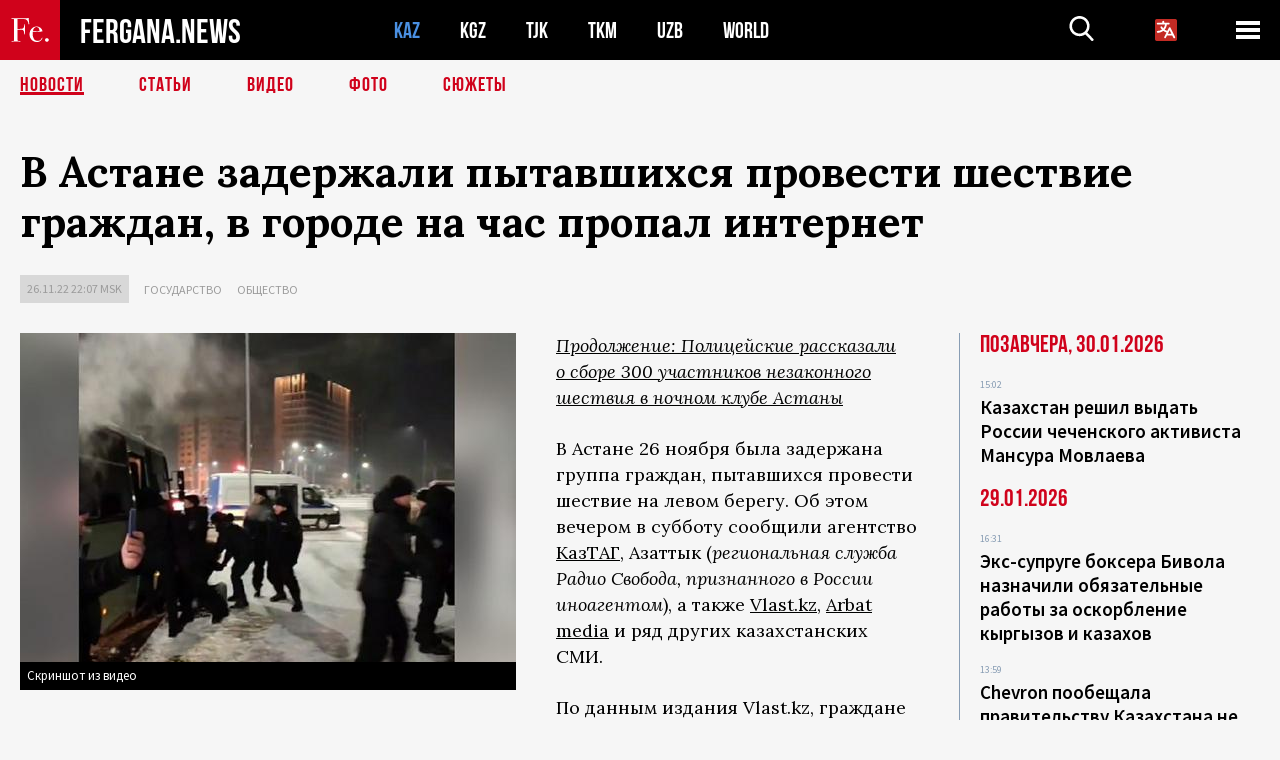

--- FILE ---
content_type: text/html; charset=UTF-8
request_url: https://fergana.media/news/128451/?country=kz
body_size: 10663
content:
<!DOCTYPE html>
<html lang="ru">
<head>
<meta http-equiv="content-type" content="text/html; charset=UTF-8" />
<title>В&nbsp;Астане задержали пытавшихся провести шествие граждан, в&nbsp;городе на&nbsp;час пропал интернет </title>
<meta name="description" content="Продолжение: Полицейские рассказали о сборе 300 участников незаконного шествия в ночном клубе Астаны" />
<meta name="viewport" content="width=device-width, initial-scale=1.0"/>
	<link rel="icon" type="image/png" href="/templates/images/favicon3.png" />
	<meta name="yandex-verification" content="a316808044713348" />
	<meta name="yandex-verification" content="b1c844c1412fd03d" />
	<meta name="google-site-verification" content="FBiz-D845GQ8T-l6MMSyN-8HyJ32JfO_glII0Pi6l_A" />
	<meta name="google-site-verification" content="T_BHGYR2MCTLiRaWb7wOp893S0DEcncvlk1XfU6LQ68" />
	<meta property="og:image" content="https://fergana.media/siteapi/media/images/457a1438-6347-4fda-b2e0-79927755de91.jpeg"><meta property="og:type" content="website"><meta property="og:title" content="В&amp;nbsp;Астане задержали пытавшихся провести шествие граждан, в&amp;nbsp;городе на&amp;nbsp;час пропал интернет "><meta property="og:description" content="Продолжение: Полицейские рассказали о сборе 300 участников незаконного шествия в ночном клубе Астаны"><meta property="og:url" content="https://fergana.media/news/128451/"><link rel="canonical" href="https://fergana.agency/news/128451/">	

	<link href="/templates/css/style.css?1760012029" rel="stylesheet" type="text/css" />
<link href="/templates/css/common.css?1762426569" rel="stylesheet" type="text/css" />
	<style>
		.footer_updated .footer_updated__artradeLink {text-align: center}
		.footer_updated .footer_updated__artradeLink a {display: inline-block}
		@media (min-width: 761px) {
			.donate {
				margin-top: -15px;
			}
		}
		.donate {background: #fff url('/templates/images/quote.svg') no-repeat 35px bottom;
			color: #000000;
			font-family: "Lora";
			font-size: 18px;
			font-weight: 400;
			line-height: 26px;
			padding:20px 35px 40px}
		.donate_title {font-size: 42px; line-height: 1.3; font-weight: 700; font-family:"Source Sans Pro", sans-serif;}
		.donate_text {padding: 18px 0 22px}
		.donate_link {display:block; text-align:center; padding: 10px;
			text-transform: uppercase ;
			color:#fff;
			background: radial-gradient(93.76% 93.76% at 109.79% 114.55%, #FFFFFF 0%, rgba(255, 255, 255, 0.0001) 100%), #D1021B;
			background-blend-mode: soft-light, normal;
			box-shadow: 0px 4px 20px -4px rgba(0, 0, 0, 0.296301);
			font-size: 18px;
			border-radius: 4px; }
	</style>
	
	
		<!-- Global site tag (gtag.js) - Google Analytics -->
<script async src="https://www.googletagmanager.com/gtag/js?id=G-W6BGJZBV09"></script>
<script>
	window.dataLayer = window.dataLayer || [];
	function gtag(){dataLayer.push(arguments);}
	gtag('js', new Date());

	gtag('config', 'G-W6BGJZBV09');
</script>
<!-- Yandex.Metrika counter --> <script type="text/javascript">     (function(m,e,t,r,i,k,a){         m[i]=m[i]||function(){(m[i].a=m[i].a||[]).push(arguments)};         m[i].l=1*new Date();         for (var j = 0; j < document.scripts.length; j++) {if (document.scripts[j].src === r) { return; }}         k=e.createElement(t),a=e.getElementsByTagName(t)[0],k.async=1,k.src=r,a.parentNode.insertBefore(k,a)     })(window, document,'script','https://mc.yandex.ru/metrika/tag.js?id=104663068', 'ym');      ym(104663068, 'init', {ssr:true, webvisor:true, clickmap:true, ecommerce:"dataLayer", accurateTrackBounce:true, trackLinks:true}); </script> <noscript><div><img src="https://mc.yandex.ru/watch/104663068" style="position:absolute; left:-9999px;" alt="" /></div></noscript> <!-- /Yandex.Metrika counter -->


		<script async src="https://pagead2.googlesyndication.com/pagead/js/adsbygoogle.js?client=ca-pub-4087140614498415"
			crossorigin="anonymous"></script>
 </head>

<body class="lang_ru mobile-head-is-visible ">
<div class="out  lang_ru">
	<script type="text/javascript">
	function getCookie(name) {
		var matches = document.cookie.match(new RegExp(
			"(?:^|; )" + name.replace(/([\.$?*|{}\(\)\[\]\\\/\+^])/g, '\\$1') + "=([^;]*)"
		));
		return matches ? decodeURIComponent(matches[1]) : undefined;
	}
</script>
<header class="header">
	<div class="mobile-header-scroll js-mobile-header-scroll">
		<div class="mobile-header-scroll__container">
			<a href="/" class="mobile-header-scroll__logo">
				<svg class="svg-icon">
					<use xmlns:xlink="http://www.w3.org/1999/xlink" xlink:href="/templates/images/sprite.svg?1#logoFe"></use>
				</svg>
			</a>
			<a href="/" class="mobile-header-scroll__text">
				FERGANA.NEWS
			</a>
			<div class="mobile-header-scroll__langs">
					<div class='languages_block'>
		<div class='languages_block_btn'>
			<span>
				<svg width="22" height="22" viewBox="0 0 18 18" fill="none" xmlns="http://www.w3.org/2000/svg">
					<path d="M12 9.17719L13.4119 12H10.5881L11.1844 10.8094L12 9.17719ZM18 1.5V16.5C18 16.8978 17.842 17.2794 17.5607 17.5607C17.2794 17.842 16.8978 18 16.5 18H1.5C1.10218 18 0.720644 17.842 0.43934 17.5607C0.158035 17.2794 0 16.8978 0 16.5V1.5C0 1.10218 0.158035 0.720644 0.43934 0.43934C0.720644 0.158035 1.10218 0 1.5 0H16.5C16.8978 0 17.2794 0.158035 17.5607 0.43934C17.842 0.720644 18 1.10218 18 1.5ZM16.4212 14.6644L12.6713 7.16437C12.609 7.03957 12.5133 6.93458 12.3947 6.86119C12.2761 6.7878 12.1394 6.74892 12 6.74892C11.8606 6.74892 11.7239 6.7878 11.6053 6.86119C11.4867 6.93458 11.391 7.03957 11.3287 7.16437L10.0931 9.6375C9.2983 9.48182 8.54453 9.16257 7.87969 8.7C8.91594 7.52683 9.55711 6.05756 9.7125 4.5H11.25C11.4489 4.5 11.6397 4.42098 11.7803 4.28033C11.921 4.13968 12 3.94891 12 3.75C12 3.55109 11.921 3.36032 11.7803 3.21967C11.6397 3.07902 11.4489 3 11.25 3H7.5V2.25C7.5 2.05109 7.42098 1.86032 7.28033 1.71967C7.13968 1.57902 6.94891 1.5 6.75 1.5C6.55109 1.5 6.36032 1.57902 6.21967 1.71967C6.07902 1.86032 6 2.05109 6 2.25V3H2.25C2.05109 3 1.86032 3.07902 1.71967 3.21967C1.57902 3.36032 1.5 3.55109 1.5 3.75C1.5 3.94891 1.57902 4.13968 1.71967 4.28033C1.86032 4.42098 2.05109 4.5 2.25 4.5H8.20125C8.05246 5.68338 7.5529 6.79515 6.76688 7.69219C6.43388 7.30345 6.15046 6.87486 5.92313 6.41625C5.83101 6.24448 5.67565 6.11532 5.48994 6.05612C5.30424 5.99693 5.10279 6.01235 4.92826 6.09913C4.75373 6.18591 4.61984 6.33722 4.55495 6.52101C4.49006 6.7048 4.49927 6.90663 4.58063 7.08375C4.86768 7.66259 5.22678 8.20282 5.64937 8.69156C4.65044 9.38223 3.46446 9.7515 2.25 9.75C2.05109 9.75 1.86032 9.82902 1.71967 9.96967C1.57902 10.1103 1.5 10.3011 1.5 10.5C1.5 10.6989 1.57902 10.8897 1.71967 11.0303C1.86032 11.171 2.05109 11.25 2.25 11.25C3.87819 11.2517 5.46222 10.7206 6.76031 9.73781C7.54576 10.3382 8.44434 10.7737 9.40219 11.0184L7.57875 14.6644C7.48974 14.8424 7.47509 15.0485 7.53803 15.2373C7.60097 15.4261 7.73635 15.5822 7.91437 15.6713C8.0924 15.7603 8.2985 15.7749 8.48732 15.712C8.67615 15.649 8.83224 15.5137 8.92125 15.3356L9.83813 13.5H14.1619L15.0787 15.3356C15.1228 15.4238 15.1838 15.5024 15.2583 15.567C15.3327 15.6315 15.4192 15.6808 15.5127 15.712C15.6062 15.7431 15.7049 15.7556 15.8032 15.7486C15.9015 15.7416 15.9975 15.7153 16.0856 15.6713C16.1738 15.6272 16.2524 15.5662 16.317 15.4917C16.3815 15.4173 16.4308 15.3308 16.462 15.2373C16.4931 15.1438 16.5056 15.0451 16.4986 14.9468C16.4916 14.8485 16.4653 14.7525 16.4212 14.6644Z"/>
				</svg>
			</span>
		</div>
		<ul class='languages_block_list'>
							<li><a href="https://en.fergana.media">English</a></li>
								<li><a href="https://uz.fergana.media">Ўзбекча</a></li>
								<li><a href="https://uzlat.fergana.media">O‘zbekcha</a></li>
								<li><a href="https://fr.fergana.media">Français</a></li>
								<li><a href="https://es.fergana.media">Español</a></li>
								<li><a href="https://it.fergana.media">Italiano</a></li>
								<li><a href="https://de.fergana.media">Deutsch</a></li>
								<li><a href="https://zh.fergana.media">中文</a></li>
						</ul>
	</div>
			</div>
		</div>
	</div>
	<div class="header_wrapper">
		<div class="header__container">
			<div class="header__left">
									<a href="/">
									<span class="header__logo head-logo">
													<div class="svg-wrapper">
								<svg class="svg-icon">
									<use xmlns:xlink="http://www.w3.org/1999/xlink" xlink:href="/templates/images/sprite.svg?1#logoFe"></use>
								</svg>
 							</div>
												<div class="head-logo__text">
							FERGANA.NEWS
						</div>
					</span>
									</a>
				
				<div class="header__countries head-countries">
					<ul>
						<li class="active"><a href="/kz/">KAZ</a></li><li ><a href="/kg/">KGZ</a></li><li ><a href="/tj/">TJK</a></li><li ><a href="/tm/">TKM</a></li><li ><a href="/uz/">UZB</a></li><li ><a href="/world/">WORLD</a></li>					</ul>
				</div>

			</div>

			<div class="header-info">
				<div class="header-info__search">
					<form action="/search/" method="get">
						<div class="header-info-form">
							<div class="header-info-form__item js-head-input">
								<input name="search" class="header-info-form__input js-head-search-input" type="text">
							</div>
							<div class="header-info-form__button">
								<button type="button" class="header-info-form__btn js-head-search">
									<svg class="svg-icon">
										<use xmlns:xlink="http://www.w3.org/1999/xlink" xlink:href="/templates/images/sprite.svg#search"></use>
									</svg>
								</button>
							</div>
						</div>
					</form>
				</div>
					<div class='languages_block'>
		<div class='languages_block_btn'>
			<span>
				<svg width="22" height="22" viewBox="0 0 18 18" fill="none" xmlns="http://www.w3.org/2000/svg">
					<path d="M12 9.17719L13.4119 12H10.5881L11.1844 10.8094L12 9.17719ZM18 1.5V16.5C18 16.8978 17.842 17.2794 17.5607 17.5607C17.2794 17.842 16.8978 18 16.5 18H1.5C1.10218 18 0.720644 17.842 0.43934 17.5607C0.158035 17.2794 0 16.8978 0 16.5V1.5C0 1.10218 0.158035 0.720644 0.43934 0.43934C0.720644 0.158035 1.10218 0 1.5 0H16.5C16.8978 0 17.2794 0.158035 17.5607 0.43934C17.842 0.720644 18 1.10218 18 1.5ZM16.4212 14.6644L12.6713 7.16437C12.609 7.03957 12.5133 6.93458 12.3947 6.86119C12.2761 6.7878 12.1394 6.74892 12 6.74892C11.8606 6.74892 11.7239 6.7878 11.6053 6.86119C11.4867 6.93458 11.391 7.03957 11.3287 7.16437L10.0931 9.6375C9.2983 9.48182 8.54453 9.16257 7.87969 8.7C8.91594 7.52683 9.55711 6.05756 9.7125 4.5H11.25C11.4489 4.5 11.6397 4.42098 11.7803 4.28033C11.921 4.13968 12 3.94891 12 3.75C12 3.55109 11.921 3.36032 11.7803 3.21967C11.6397 3.07902 11.4489 3 11.25 3H7.5V2.25C7.5 2.05109 7.42098 1.86032 7.28033 1.71967C7.13968 1.57902 6.94891 1.5 6.75 1.5C6.55109 1.5 6.36032 1.57902 6.21967 1.71967C6.07902 1.86032 6 2.05109 6 2.25V3H2.25C2.05109 3 1.86032 3.07902 1.71967 3.21967C1.57902 3.36032 1.5 3.55109 1.5 3.75C1.5 3.94891 1.57902 4.13968 1.71967 4.28033C1.86032 4.42098 2.05109 4.5 2.25 4.5H8.20125C8.05246 5.68338 7.5529 6.79515 6.76688 7.69219C6.43388 7.30345 6.15046 6.87486 5.92313 6.41625C5.83101 6.24448 5.67565 6.11532 5.48994 6.05612C5.30424 5.99693 5.10279 6.01235 4.92826 6.09913C4.75373 6.18591 4.61984 6.33722 4.55495 6.52101C4.49006 6.7048 4.49927 6.90663 4.58063 7.08375C4.86768 7.66259 5.22678 8.20282 5.64937 8.69156C4.65044 9.38223 3.46446 9.7515 2.25 9.75C2.05109 9.75 1.86032 9.82902 1.71967 9.96967C1.57902 10.1103 1.5 10.3011 1.5 10.5C1.5 10.6989 1.57902 10.8897 1.71967 11.0303C1.86032 11.171 2.05109 11.25 2.25 11.25C3.87819 11.2517 5.46222 10.7206 6.76031 9.73781C7.54576 10.3382 8.44434 10.7737 9.40219 11.0184L7.57875 14.6644C7.48974 14.8424 7.47509 15.0485 7.53803 15.2373C7.60097 15.4261 7.73635 15.5822 7.91437 15.6713C8.0924 15.7603 8.2985 15.7749 8.48732 15.712C8.67615 15.649 8.83224 15.5137 8.92125 15.3356L9.83813 13.5H14.1619L15.0787 15.3356C15.1228 15.4238 15.1838 15.5024 15.2583 15.567C15.3327 15.6315 15.4192 15.6808 15.5127 15.712C15.6062 15.7431 15.7049 15.7556 15.8032 15.7486C15.9015 15.7416 15.9975 15.7153 16.0856 15.6713C16.1738 15.6272 16.2524 15.5662 16.317 15.4917C16.3815 15.4173 16.4308 15.3308 16.462 15.2373C16.4931 15.1438 16.5056 15.0451 16.4986 14.9468C16.4916 14.8485 16.4653 14.7525 16.4212 14.6644Z"/>
				</svg>
			</span>
		</div>
		<ul class='languages_block_list'>
							<li><a href="https://en.fergana.media">English</a></li>
								<li><a href="https://uz.fergana.media">Ўзбекча</a></li>
								<li><a href="https://uzlat.fergana.media">O‘zbekcha</a></li>
								<li><a href="https://fr.fergana.media">Français</a></li>
								<li><a href="https://es.fergana.media">Español</a></li>
								<li><a href="https://it.fergana.media">Italiano</a></li>
								<li><a href="https://de.fergana.media">Deutsch</a></li>
								<li><a href="https://zh.fergana.media">中文</a></li>
						</ul>
	</div>
								<button class="header-info__menu js-head-burger">
					<span></span>
					<span></span>
					<span></span>
				</button>
							</div>
		</div>
				<div class="header-menu js-head-menu">
			<div class="header-menu__container">
					<div class="header-menu__item">
		<div class="header-menu__title"><a href="/state/">Государство</a></div>
		<ul class="list">				<li><a href="/power/">Власть</a></li>
								<li><a href="/politic/">Политика</a></li>
								<li><a href="/military/">Безопасность</a></li>
						</ul>
	</div>
	
	<div class="header-menu__item">
		<div class="header-menu__title"><a href="/people/">Люди</a></div>
		<ul class="list">				<li><a href="/media/">СМИ и интернет</a></li>
								<li><a href="/citizen/">Права человека</a></li>
								<li><a href="/migration/">Миграция</a></li>
								<li><a href="/society/">Общество</a></li>
								<li><a href="/religion/">Религия</a></li>
						</ul>
	</div>
	
	<div class="header-menu__item">
		<div class="header-menu__title"><a href="/civil/">Цивилизация</a></div>
		<ul class="list">				<li><a href="/travel/">Путешествия</a></li>
								<li><a href="/history/">История</a></li>
								<li><a href="/tech/">Наука и технологии</a></li>
								<li><a href="/cult/">Культура</a></li>
						</ul>
	</div>
	
	<div class="header-menu__item">
		<div class="header-menu__title"><a href="/natural/">Среда обитания</a></div>
		<ul class="list">				<li><a href="/ecology/">Экология</a></li>
								<li><a href="/water/">Вода</a></li>
						</ul>
	</div>
	
	<div class="header-menu__item">
		<div class="header-menu__title"><a href="/market/">Рынок</a></div>
		<ul class="list">				<li><a href="/roads/">Коммуникации</a></li>
								<li><a href="/busy/">Бизнес</a></li>
								<li><a href="/money/">Деньги</a></li>
								<li><a href="/cotton/">Хлопок</a></li>
								<li><a href="/economy/">Экономика</a></li>
						</ul>
	</div>
	

	<div class="header-menu__item">
		<div class="header-menu__title"><a href="/law/">Закон и порядок</a></div>
		<ul class="list">				<li><a href="/terror/">Терроризм</a></li>
								<li><a href="/court/">Суд</a></li>
								<li><a href="/corruption/">Коррупция</a></li>
								<li><a href="/crime/">Криминал</a></li>
						</ul>
	</div>
	

	<div class="header-menu__item">
		<div class="header-menu__title"><a href="/planet/">Вокруг</a></div>
		<ul class="list">				<li><a href="/china/">Китай</a></li>
								<li><a href="/osman/">Турция</a></li>
								<li><a href="/iran/">Иран</a></li>
								<li><a href="/rus/">Россия</a></li>
								<li><a href="/afgan/">Афганистан</a></li>
						</ul>
	</div>
	
	<div class="header-menu__item">
		<ul class="header-menu__all-titles">					<li><a href="/sport/">Спорт</a></li>
									<li><a href="/emergency/">ЧП</a></li>
									<li><a href="/cest/">Се ля ви</a></li>
						</ul>
	</div>


	<div class="header-menu__item">
		<ul class="header-menu__all-titles">
			<li><a href="/about/">Об агенстве</a></li>
					</ul>
	</div>
			</div>
			<div class="header-menu__close js-head-close">
				<svg class="svg-icon">
	                <use xmlns:xlink="http://www.w3.org/1999/xlink" xlink:href="/templates/images/sprite.svg#close"></use>
	            </svg>
			</div>
		</div>
			</div>
	<div class="navigation_wrapper js_nav">
	<nav class="navigation">
		<ul class="navigation-list">
							<li class="navigation-list__item navigation-list__item--active">
					<a class="navigation-list__link" href="/news/?country=kz">
						Новости					</a>
				</li>
								<li class="navigation-list__item ">
					<a class="navigation-list__link" href="/articles/?country=kz">
						Статьи					</a>
				</li>
								<li class="navigation-list__item ">
					<a class="navigation-list__link" href="/videos/?country=kz">
						Видео					</a>
				</li>
								<li class="navigation-list__item ">
					<a class="navigation-list__link" href="/photos/?country=kz">
						Фото					</a>
				</li>
							<li class="navigation-list__item ">
				<a class="navigation-list__link" href="/stories/?country=kz">
					СЮЖЕТЫ
				</a>
			</li>
					</ul>
	</nav>
</div>
</header>

	<div class="content">
				

		<div class="wrapper">
						<section class="article">
	<div class="article-top ">
		<h1>В&nbsp;Астане задержали пытавшихся провести шествие граждан, в&nbsp;городе на&nbsp;час пропал интернет </h1>
						<div class="main-top-links">
			<ul class="main-top-links-list">
				

				<li class="main-top-links-list__item"><span
							class="main-top-links-list__text">26.11.22 22:07						msk</span>
				</li>
											<li class="main-top-links-list__item"><a class="main-top-links-list__link"
																	 href="/state/">Государство</a>
							</li>
														<li class="main-top-links-list__item"><a class="main-top-links-list__link"
																	 href="/society/">Общество</a>
							</li>
							
			</ul>
		</div>
			</div>

	

	<div class="main-columns">
		<div class="main-columns__container">
			<div class="main-columns__main">


				<div class="article-content article-content--narrow ">
					<div class="article-content__image">
	<a href="https://fergana.media/siteapi/media/images/457a1438-6347-4fda-b2e0-79927755de91.jpeg" data-fancybox="gallery">
		<img src="https://fergana.media/siteapi/media/images/457a1438-6347-4fda-b2e0-79927755de91.jpeg?width=496">
	</a>
			<span>Скриншот из видео</span>
	</div>					<p><a href="https://fergana.media/news/128452/" target="_blank"><span style="font-style:italic;">Продолжение: Полицейские рассказали о&nbsp;сборе 300 участников незаконного шествия в&nbsp;ночном клубе Астаны</span></a></p><p>В&nbsp;Астане 26&nbsp;ноября была задержана группа граждан, пытавшихся провести шествие на&nbsp;левом берегу. Об&nbsp;этом вечером в&nbsp;субботу сообщили агентство <a href="https://kaztag.kz/ru/news/internet-na-nekotoroe-vremya-okazalsya-nedostupen-v-astane" target="_blank">КазТАГ</a>, Азаттык (<span style="font-style:italic;">региональная служба Радио Свобода, признанного в&nbsp;России иноагентом</span>), а&nbsp;также <a href="https://vlast.kz/novosti/52763-v-astane-ne-rabotaet-internet.html" target="_blank">Vlast.kz</a>, <a href="https://arbat.media/vaznoe-v-kazaxstane/storonniki-samogo-molodogo-millionera-gotovili-miting-v-stolice-otklyucili-internet-8512" target="_blank">Arbat media</a> и&nbsp;ряд других казахстанских СМИ. </p><p>По&nbsp;данным издания Vlast.kz, граждане собрались в&nbsp;районе бывшего торгового центра MEGA (ныне —  Keruen City) и&nbsp;пытались направиться в&nbsp;сторону центра. Arbat media отмечает, что собравшихся не&nbsp;испугала столичная погода — сегодня температура воздуха в&nbsp;городе опускалась до&nbsp;минус 30&nbsp;градусов. Оба издания предполагают, что участники акции являются сторонниками казахстанского миллионера Марата Абиева. Читатели <a href="https://t.me/orda_kz/41485" target="_blank">Orda.kz</a> также сообщают, что собравшиеся — последователи его проекта TDFA, так называемые «Архитекторы будущего».  </p><p>Telegram-канал издания публикует кадры с&nbsp;их&nbsp;задержанием.</p><p> </p><script async src="https://telegram.org/js/telegram-widget.js?21" data-telegram-post="orda_kz/41485" data-width="100%"></script><p></p><p>О&nbsp;требованиях участников акции, а&nbsp;также о&nbsp;том, по&nbsp;какой причине они решили собраться именно сегодня — в&nbsp;день инаугурации избранного президента Касым-Жомарта Токаева, информации нет. </p><p>Как отмечает КазТАГ, практически одновременно с&nbsp;задержаниями жители Астаны начали массово жаловаться на&nbsp;отсутствие интернета. Проблемы с&nbsp;доступом к&nbsp;стационарному и&nbsp;мобильному интернету у&nbsp;пользователей «Казахтелекома», «Билайна» и&nbsp;других провайдеров в&nbsp;столице начались в&nbsp;субботу в&nbsp;районе 19.00 по&nbsp;местному времени.</p><p>При этом, мобильные терминалы оплаты в&nbsp;магазинах осуществляли транзакции посредством платежных карт, то&nbsp;есть, интернет был недоступен для&nbsp;веб-серфинга, отмечало агентство. Спустя час, в&nbsp;20.00 доступ к&nbsp;Сети был восстановлен. Позднее Государственная техническая служба <a href="https://kaztag.kz/ru/news/avariey-obyasnila-gostekhsluzhba-otklyuchenie-interneta-v-astane-i-akmolinskoy-oblasti" target="_blank">объяснила</a> случившееся аварией. «Сбой электросети не&nbsp;отразился на&nbsp;работоспособности систем, однако возникли сбои в&nbsp;работе сети Интернет в&nbsp;Астана и&nbsp;Акмолинской области. В&nbsp;данное время все работает в&nbsp;штатном режиме», — сообщили в&nbsp;ведомстве.  </p><p>26&nbsp;ноября Касым-Жомарт Токаев вступил в&nbsp;должность президента Казахстана на&nbsp;второй срок. Его избрали по&nbsp;итогам <a href="https://fergana.media/news/128396/?country=kz" target="_blank">досрочных выборов</a>, прошедших 20&nbsp;ноября. По&nbsp;данным Центризбиркома Казахстана, Токаев набрал на&nbsp;них 81,31% голосов избирателей.  </p><p></p>
					
	<style>
		.socials_links {color:red; font-weight: bold; font-size: 19px; line-height: 1.5; padding-bottom: 30px}
		.socials_links a {color: red; text-decoration: underline}
	</style>
	<div class="socials_links">
		* Больше новостей из стран Центральной Азии - в
		👉&nbsp;<a href="https://t.me/fergananews" target="_blank">Telegram</a> и
		👉&nbsp;<a href="https://dzen.ru/fergana" target="_blank">Дзен</a>!
			</div>


<div class="fe-logo">
	<svg class="svg-icon">
		<use xmlns:xlink="http://www.w3.org/1999/xlink" xlink:href="/templates/images/sprite.svg#logoFe-red"></use>
	</svg>
</div>

						<!-- uSocial -->
	<script async src="https://usocial.pro/usocial/usocial.js?v=6.1.4"; data-script="usocial" charset="utf-8"></script>
	<div class="uSocial-Share" data-pid="9a2aad2f5df95bce08107e726dcbf165" data-type="share" data-options="round-rect,style1,default,absolute,horizontal,size48,eachCounter0,counter0" data-social="telegram,vk,ok,twi,email" data-mobile="vi,wa,sms"></div>
	<!-- /uSocial -->
										
					
									</div>
			</div>
						<aside class="main-columns__aside news-aside">
								<div class="news-aside__wrapper desktop_only ">
		<ul class="news-aside-list" style="margin-top: 0px">
		<div class="main-title-red">Позавчера, 30.01.2026</div>
			<li class="news-aside-list__item">
			<div class="news-aside-list__time">15:02</div>
			<div class="news-aside-list__title">
				<a href="/news/145232/?country=kz">Казахстан решил выдать России чеченского активиста Мансура Мовлаева</a>
			</div>
		</li>
	<div class="main-title-red">29.01.2026</div>
			<li class="news-aside-list__item">
			<div class="news-aside-list__time">16:31</div>
			<div class="news-aside-list__title">
				<a href="/news/145180/?country=kz">Экс-супруге боксера Бивола назначили обязательные работы за оскорбление кыргызов и казахов</a>
			</div>
		</li>
		<li class="news-aside-list__item">
			<div class="news-aside-list__time">13:59</div>
			<div class="news-aside-list__title">
				<a href="/news/145172/?country=kz">Chevron пообещала правительству Казахстана не допускать больше аварий на Тенгизе</a>
			</div>
		</li>
		<li class="news-aside-list__item">
			<div class="news-aside-list__time">09:38</div>
			<div class="news-aside-list__title">
				<a href="/news/145157/?country=kz">Количество находящихся в России детей мигрантов сократилось почти на 25%</a>
			</div>
		</li>
	<div class="main-title-red">28.01.2026</div>
			<li class="news-aside-list__item">
			<div class="news-aside-list__time">13:52</div>
			<div class="news-aside-list__title">
				<a href="/news/145103/?country=kz">Токаев: Сопредельная страна «перегнала» за рубеж через казахстанский банк более $13 млрд</a>
			</div>
		</li>
		<li class="news-aside-list__item">
			<div class="news-aside-list__time">12:49</div>
			<div class="news-aside-list__title">
				<a href="/news/145094/?country=kz">В Казахстане накажут офицеров и усилят контроль в частях из-за гибели военнослужащих</a>
			</div>
		</li>
	<div class="main-title-red">27.01.2026</div>
			<li class="news-aside-list__item">
			<div class="news-aside-list__time">10:07</div>
			<div class="news-aside-list__title">
				<a href="/news/145047/?country=kz">Bloomberg: Казахстан выиграл арбитражный спор с операторами Карачаганака на миллиарды долларов</a>
			</div>
		</li>
	<div class="main-title-red">26.01.2026</div>
			<li class="news-aside-list__item">
			<div class="news-aside-list__time">14:42</div>
			<div class="news-aside-list__title">
				<a href="/news/145019/?country=kz">В Казахстане хотят внести ограничения в норму Конституции о мирных собраниях</a>
			</div>
		</li>
	</ul>
	<div class="news-aside__all">
		<a href="/news/?country=kz">Все новости</a>
	</div>
</div>
			</aside>
					</div>
	</div>

</section>
	<!-- bottom -->
		<script async src="https://pagead2.googlesyndication.com/pagead/js/adsbygoogle.js?client=ca-pub-4087140614498415"
	        crossorigin="anonymous"></script>


	<div class="" style="padding-bottom: 10px">

		<ins class="adsbygoogle"
			 style="display:block; text-align:center;"
			 data-ad-layout="in-article"
			 data-ad-format="fluid"
			 data-ad-client="ca-pub-4087140614498415"
			 data-ad-slot="1035203854"></ins>
		<script>
			(adsbygoogle = window.adsbygoogle || []).push({});
		</script>
	</div>
		
<div class="longgrids">
	<div class="main-title-red">Читайте также</div>
	<ul class="longgrids-list longgrids-list--index">
		<li class="longgrids-list__item">
	<a href="/articles/144769/?country=kz" class="longgrids-list__container">
		<div class="longgrids-list__image longgrids-list__image--bg longgrids-list__image--blackout4">
						<img class="longgrids-list__image-full" src="https://fergana.media/siteapi/media/images/6928d075-2b98-4153-af9b-b1345799a8d9.jpeg?height=300">
			<div class="longgrids-list__main-text">
				<div class="longgrids-list__main-top">
					<div class="longgrids-list__main-date">19 января</div>
					<div class="longgrids-list__main-date mobile">19.01</div>
					<div class="longgrids-list__main-author"></div>
				</div>
			</div>
								</div>
		<div class="longgrids-list__content">
			<div class="longgrids-list__main-title">
				Как соловей о&nbsp;розе			</div>
			<div class="longgrids-list__sub-title">
				Ждать ли&nbsp;странам Центральной Азии СВО на&nbsp;своей территории?			</div>
		</div>
	</a>
</li>
<li class="longgrids-list__item">
	<a href="/photos/144132/?country=kz" class="longgrids-list__container">
		<div class="longgrids-list__image longgrids-list__image--bg longgrids-list__image--blackout4">
						<img class="longgrids-list__image-full" src="https://fergana.media/siteapi/media/images/6a146aeb-c29c-494c-adf3-7c1385acb26f.jpeg?height=300">
			<div class="longgrids-list__main-text">
				<div class="longgrids-list__main-top">
					<div class="longgrids-list__main-date">22 декабря</div>
					<div class="longgrids-list__main-date mobile">22.12</div>
					<div class="longgrids-list__main-author"></div>
				</div>
			</div>
						<div class="main-photo_type">
	<svg class="svg-icon">
		<use xmlns:xlink="http://www.w3.org/1999/xlink" xlink:href="/templates/images/sprite.svg#photo-camera"></use>
	</svg>
	<span>Фото</span>
</div>
		</div>
		<div class="longgrids-list__content">
			<div class="longgrids-list__main-title">
				Токийский драйв			</div>
			<div class="longgrids-list__sub-title">
				Япония инвестирует около $20 млрд в&nbsp;проекты в&nbsp;странах Центральной Азии в&nbsp;течение пяти лет			</div>
		</div>
	</a>
</li>
<li class="longgrids-list__item">
	<a href="/articles/144130/?country=kz" class="longgrids-list__container">
		<div class="longgrids-list__image longgrids-list__image--bg longgrids-list__image--blackout4">
						<img class="longgrids-list__image-full" src="https://fergana.media/siteapi/media/images/a9adc9e9-281e-4966-ae56-8c373855b744.jpeg?height=300">
			<div class="longgrids-list__main-text">
				<div class="longgrids-list__main-top">
					<div class="longgrids-list__main-date">22 декабря</div>
					<div class="longgrids-list__main-date mobile">22.12</div>
					<div class="longgrids-list__main-author"></div>
				</div>
			</div>
								</div>
		<div class="longgrids-list__content">
			<div class="longgrids-list__main-title">
				Не&nbsp;тот стандарт			</div>
			<div class="longgrids-list__sub-title">
				Российские СМИ ополчились на&nbsp;Казахстан из-за «натовских» снарядов			</div>
		</div>
	</a>
</li>
<li class="longgrids-list__item">
	<a href="/articles/144038/?country=kz" class="longgrids-list__container">
		<div class="longgrids-list__image longgrids-list__image--bg longgrids-list__image--blackout4">
						<img class="longgrids-list__image-full" src="https://fergana.media/siteapi/media/images/df3ce3f0-e704-44f7-a8cc-ba8c9cb680ee.png?height=300">
			<div class="longgrids-list__main-text">
				<div class="longgrids-list__main-top">
					<div class="longgrids-list__main-date">19 декабря</div>
					<div class="longgrids-list__main-date mobile">19.12</div>
					<div class="longgrids-list__main-author">Пётр Бологов</div>
				</div>
			</div>
								</div>
		<div class="longgrids-list__content">
			<div class="longgrids-list__main-title">
				Черкасская Голгофа			</div>
			<div class="longgrids-list__sub-title">
				Как крестьяне Семиречья полтора года сидели в&nbsp;осаде, отливая пули из&nbsp;самоваров			</div>
		</div>
	</a>
</li>
<li class="longgrids-list__item">
	<a href="/articles/143891/?country=kz" class="longgrids-list__container">
		<div class="longgrids-list__image longgrids-list__image--bg longgrids-list__image--blackout4">
						<img class="longgrids-list__image-full" src="https://fergana.media/siteapi/media/images/e153a684-c777-4dad-9bca-fae1e1de41a5.jpeg?height=300">
			<div class="longgrids-list__main-text">
				<div class="longgrids-list__main-top">
					<div class="longgrids-list__main-date">17 декабря</div>
					<div class="longgrids-list__main-date mobile">17.12</div>
					<div class="longgrids-list__main-author"></div>
				</div>
			</div>
								</div>
		<div class="longgrids-list__content">
			<div class="longgrids-list__main-title">
				Сакэ на&nbsp;шестерых			</div>
			<div class="longgrids-list__sub-title">
				Сближение центральноазиатских республик с&nbsp;Японией таит в&nbsp;себе подводные камни			</div>
		</div>
	</a>
</li>
<li class="longgrids-list__item">
	<a href="/videos/143408/?country=kz" class="longgrids-list__container">
		<div class="longgrids-list__image longgrids-list__image--bg longgrids-list__image--blackout4">
						<img class="longgrids-list__image-full" src="https://fergana.media/siteapi/media/images/bfe381f1-defc-402a-83d5-446d4a9abdc3.jpeg?height=300">
			<div class="longgrids-list__main-text">
				<div class="longgrids-list__main-top">
					<div class="longgrids-list__main-date">01 декабря</div>
					<div class="longgrids-list__main-date mobile">01.12</div>
					<div class="longgrids-list__main-author"></div>
				</div>
			</div>
						<div class="main-video_type">
	<div class="main-video_type__icon">
		<svg class="svg-icon">
			<use xmlns:xlink="http://www.w3.org/1999/xlink" xlink:href="/templates/images/sprite.svg?1#youtube_color"></use>
		</svg>
	</div>
	<span class="main-video_type__title">Видео</span>
</div>
		</div>
		<div class="longgrids-list__content">
			<div class="longgrids-list__main-title">
				«Просят не&nbsp;раскачивать тему с&nbsp;армией» 			</div>
			<div class="longgrids-list__sub-title">
				На&nbsp;YouTube вышел фильм о&nbsp;погибших в&nbsp;мирное время казахстанских солдатах 			</div>
		</div>
	</a>
</li>
	</ul>
</div>
<!--news_bottom4-->
	<div class="news_top4">
				<div class="news_top4-list-wrapper">
			<ul class="news_top4-list">
						<li class="news_top4-list__item">
					<div class="news_top4-list__title">
						<a href="/articles/143295/?country=kz">Азербайджанский патч для&nbsp;С5</a>
					</div>
					<div class="news_top4-list__content">
						<div class="news_top4-list__image">
							<a href="/articles/143295/?country=kz"><img src="https://fergana.media/siteapi/media/images/5c3c9a48-114e-4ab9-89f4-c66ee9892a93.jpeg?width=228&height=128" alt=""></a>
						</div>
												<p>
							Ильхам Алиев стал своим в&nbsp;Центральной Азии 						</p>
											</div>
				</li>
					<li class="news_top4-list__item">
					<div class="news_top4-list__title">
						<a href="/articles/142795/?country=kz">«Великим державам неинтересны региональные проблемы стран Центральной Азии» </a>
					</div>
					<div class="news_top4-list__content">
						<div class="news_top4-list__image">
							<a href="/articles/142795/?country=kz"><img src="https://fergana.media/siteapi/media/images/c3ba33d4-b74d-4175-9ab7-3647d023dea7.png?width=228&height=128" alt=""></a>
						</div>
												<p>
							Казахстанский историк Буркитбай Аяган — о&nbsp;Центре исламской цивилизации Узбекистана и&nbsp;насущных проблемах в&nbsp;регионе						</p>
											</div>
				</li>
					<li class="news_top4-list__item">
					<div class="news_top4-list__title">
						<a href="/articles/142514/?country=kz">«Урусы не&nbsp;могли пробиться и&nbsp;пили кровь своих убитых» </a>
					</div>
					<div class="news_top4-list__content">
						<div class="news_top4-list__image">
							<a href="/articles/142514/?country=kz"><img src="https://fergana.media/siteapi/media/images/52b5ee56-8639-4172-8bbc-b9346014871e.jpeg?width=228&height=128" alt=""></a>
						</div>
												<p>
							Как казаки ходили грабить Хиву за&nbsp;сотню лет до&nbsp;Бековича						</p>
											</div>
				</li>
					<li class="news_top4-list__item">
					<div class="news_top4-list__title">
						<a href="/articles/142343/?country=kz">Непроспавшийся мир </a>
					</div>
					<div class="news_top4-list__content">
						<div class="news_top4-list__image">
							<a href="/articles/142343/?country=kz"><img src="https://fergana.media/siteapi/media/images/5a60b5cf-e21c-4fa6-9c67-aeaca540ca0c.jpeg?width=228&height=128" alt=""></a>
						</div>
												<p>
							Лидерам Центральной Азии предстоит вести переговоры с&nbsp;Трампом в&nbsp;непредсказуемых условиях						</p>
											</div>
				</li>
				</ul>
		</div>
	</div>
				</div>
	</div>
	<footer class="footer_updated">
	<div class="wrapper">
		<div class="footer_updated__container">
						<div class="footer_updated__col footer_updated__info">
								<div class="footer_updated__bottom">
					<div class="footer_updated__artrade">
						<div class="footer_updated__artrade_wrap">
							<a class="footer_updated__artrade_link" href="/about/">Контакты</a>
 						</div>
					</div>
					<div class="footer_updated__design">
						<svg class="svg-icon">
			                <use xmlns:xlink="http://www.w3.org/1999/xlink" xlink:href="/templates/images/sprite.svg#design-logo"></use>
			            </svg>
						<p>
							Дизайн <br> и проектирование							<a href="https://baturingroup.com?fergana">baturingroup.com</a>&nbsp;&#169;&nbsp;2018
						</p>
					</div>
				</div>
			</div>
		</div>
	</div>
</footer></div>

<div class="overlay js-overlay"></div>
<script type="text/javascript" src="/templates/scripts/jquery-3.2.1.min.js"></script>
<script type="text/javascript" src="/templates/scripts/slick.min.js"></script>
<script type="text/javascript" src="/templates/scripts/jquery.fancybox.min.js"></script>
<script type="text/javascript" src="/templates/scripts/select2.full.min.js"></script>
<script type="text/javascript" src="/templates/scripts/lazyYT.js"></script>
<script type="text/javascript" src="/templates/scripts/moment.min.js"></script>
<script type="text/javascript" src="/templates/scripts/daterangepicker.min.js"></script>
<script type="text/javascript" src="/templates/scripts/jquery.matchHeight-min.js"></script>
<script type="text/javascript" src="/templates/scripts/custom.js?1591113932"></script>
<script type="text/javascript" src="/templates/scripts/common.js?1756718147"></script>
</body>
</html>

--- FILE ---
content_type: text/html; charset=utf-8
request_url: https://t.me/orda_kz/41485?embed=1
body_size: 7196
content:
<!DOCTYPE html>
<html>
  <head>
    <meta charset="utf-8">
    <title>Telegram Widget</title>
    <base target="_blank">
    <script>document.cookie="stel_dt="+encodeURIComponent((new Date).getTimezoneOffset())+";path=/;max-age=31536000;samesite=None;secure"</script><script>
try { if (window.localStorage && localStorage["stel_tme_token"]) {
  var arr = [];
  for (var i = 0; i < localStorage.length; i++) {
    var key = localStorage.key(i);
    arr.push(encodeURIComponent(key) + '=' + encodeURIComponent(localStorage[key]));
  }
  var ls = arr.join('; ');
  var xhr = new XMLHttpRequest();
  xhr.open('GET', location.href);
  xhr.setRequestHeader('X-Requested-With', 'relogin');
  xhr.setRequestHeader('X-Local-Storage', ls);
  xhr.onreadystatechange = function() {
    if (xhr.readyState == 4) {
      if (typeof xhr.responseBody == 'undefined' && xhr.responseText) {
        document.write(xhr.responseText);
        document.close();
      }
    }
  };
  xhr.withCredentials = true;
  xhr.send();
  document.close();
  document.open();
  console.log('xhr reload');
} } catch (e) {}
</script>
    <meta name="viewport" content="width=device-width, initial-scale=1.0, minimum-scale=1.0, maximum-scale=1.0, user-scalable=no" />
    <meta name="format-detection" content="telephone=no" />
    <meta http-equiv="X-UA-Compatible" content="IE=edge" />
    <meta name="MobileOptimized" content="176" />
    <meta name="HandheldFriendly" content="True" />
    <meta name="robots" content="noindex, nofollow" />
    
    <link rel="icon" type="image/svg+xml" href="//telegram.org/img/website_icon.svg?4">
<link rel="apple-touch-icon" sizes="180x180" href="//telegram.org/img/apple-touch-icon.png">
<link rel="icon" type="image/png" sizes="32x32" href="//telegram.org/img/favicon-32x32.png">
<link rel="icon" type="image/png" sizes="16x16" href="//telegram.org/img/favicon-16x16.png">
<link rel="alternate icon" href="//telegram.org/img/favicon.ico" type="image/x-icon" />
    <link href="//telegram.org/css/font-roboto.css?1" rel="stylesheet" type="text/css">
    <link href="//telegram.org/css/widget-frame.css?73" rel="stylesheet" media="screen">
    
    <style>
:root {
  color-scheme: light;
}        .user-color-12 {
          --user-line-gradient: repeating-linear-gradient(-45deg, #3391d4 0px, #3391d4 5px, #7dd3f0 5px, #7dd3f0 10px);
          --user-accent-color: #3391d4;
          --user-background: #3391d41f;
        }        .user-color-10 {
          --user-line-gradient: repeating-linear-gradient(-45deg, #27a910 0px, #27a910 5px, #a7dc57 5px, #a7dc57 10px);
          --user-accent-color: #27a910;
          --user-background: #27a9101f;
        }        .user-color-8 {
          --user-line-gradient: repeating-linear-gradient(-45deg, #e0802b 0px, #e0802b 5px, #fac534 5px, #fac534 10px);
          --user-accent-color: #e0802b;
          --user-background: #e0802b1f;
        }        .user-color-7 {
          --user-line-gradient: repeating-linear-gradient(-45deg, #e15052 0px, #e15052 5px, #f9ae63 5px, #f9ae63 10px);
          --user-accent-color: #e15052;
          --user-background: #e150521f;
        }        .user-color-9 {
          --user-line-gradient: repeating-linear-gradient(-45deg, #a05ff3 0px, #a05ff3 5px, #f48fff 5px, #f48fff 10px);
          --user-accent-color: #a05ff3;
          --user-background: #a05ff31f;
        }        .user-color-11 {
          --user-line-gradient: repeating-linear-gradient(-45deg, #27acce 0px, #27acce 5px, #82e8d6 5px, #82e8d6 10px);
          --user-accent-color: #27acce;
          --user-background: #27acce1f;
        }        .user-color-13 {
          --user-line-gradient: repeating-linear-gradient(-45deg, #dd4371 0px, #dd4371 5px, #ffbe9f 5px, #ffbe9f 10px);
          --user-accent-color: #dd4371;
          --user-background: #dd43711f;
        }        .user-color-14 {
          --user-line-gradient: repeating-linear-gradient(-45deg, #247bed 0px, #247bed 5px, #f04856 5px, #f04856 10px, #ffffff 10px, #ffffff 15px);
          --user-accent-color: #247bed;
          --user-background: #247bed1f;
        }        .user-color-15 {
          --user-line-gradient: repeating-linear-gradient(-45deg, #d67722 0px, #d67722 5px, #1ea011 5px, #1ea011 10px, #ffffff 10px, #ffffff 15px);
          --user-accent-color: #d67722;
          --user-background: #d677221f;
        }        .user-color-16 {
          --user-line-gradient: repeating-linear-gradient(-45deg, #179e42 0px, #179e42 5px, #e84a3f 5px, #e84a3f 10px, #ffffff 10px, #ffffff 15px);
          --user-accent-color: #179e42;
          --user-background: #179e421f;
        }        .user-color-17 {
          --user-line-gradient: repeating-linear-gradient(-45deg, #2894af 0px, #2894af 5px, #6fc456 5px, #6fc456 10px, #ffffff 10px, #ffffff 15px);
          --user-accent-color: #2894af;
          --user-background: #2894af1f;
        }        .user-color-18 {
          --user-line-gradient: repeating-linear-gradient(-45deg, #0c9ab3 0px, #0c9ab3 5px, #ffad95 5px, #ffad95 10px, #ffe6b5 10px, #ffe6b5 15px);
          --user-accent-color: #0c9ab3;
          --user-background: #0c9ab31f;
        }        .user-color-19 {
          --user-line-gradient: repeating-linear-gradient(-45deg, #7757d6 0px, #7757d6 5px, #f79610 5px, #f79610 10px, #ffde8e 10px, #ffde8e 15px);
          --user-accent-color: #7757d6;
          --user-background: #7757d61f;
        }        .user-color-20 {
          --user-line-gradient: repeating-linear-gradient(-45deg, #1585cf 0px, #1585cf 5px, #f2ab1d 5px, #f2ab1d 10px, #ffffff 10px, #ffffff 15px);
          --user-accent-color: #1585cf;
          --user-background: #1585cf1f;
        }        body.dark .user-color-12, html.theme_dark .user-color-12 {
          --user-line-gradient: repeating-linear-gradient(-45deg, #52bfff 0px, #52bfff 5px, #0b5494 5px, #0b5494 10px);
          --user-accent-color: #52bfff;
          --user-background: #52bfff1f;
        }        body.dark .user-color-10, html.theme_dark .user-color-10 {
          --user-line-gradient: repeating-linear-gradient(-45deg, #a7eb6e 0px, #a7eb6e 5px, #167e2d 5px, #167e2d 10px);
          --user-accent-color: #a7eb6e;
          --user-background: #a7eb6e1f;
        }        body.dark .user-color-8, html.theme_dark .user-color-8 {
          --user-line-gradient: repeating-linear-gradient(-45deg, #ecb04e 0px, #ecb04e 5px, #c35714 5px, #c35714 10px);
          --user-accent-color: #ecb04e;
          --user-background: #ecb04e1f;
        }        body.dark .user-color-7, html.theme_dark .user-color-7 {
          --user-line-gradient: repeating-linear-gradient(-45deg, #ff9380 0px, #ff9380 5px, #992f37 5px, #992f37 10px);
          --user-accent-color: #ff9380;
          --user-background: #ff93801f;
        }        body.dark .user-color-9, html.theme_dark .user-color-9 {
          --user-line-gradient: repeating-linear-gradient(-45deg, #c697ff 0px, #c697ff 5px, #5e31c8 5px, #5e31c8 10px);
          --user-accent-color: #c697ff;
          --user-background: #c697ff1f;
        }        body.dark .user-color-11, html.theme_dark .user-color-11 {
          --user-line-gradient: repeating-linear-gradient(-45deg, #40d8d0 0px, #40d8d0 5px, #045c7f 5px, #045c7f 10px);
          --user-accent-color: #40d8d0;
          --user-background: #40d8d01f;
        }        body.dark .user-color-13, html.theme_dark .user-color-13 {
          --user-line-gradient: repeating-linear-gradient(-45deg, #ff86a6 0px, #ff86a6 5px, #8e366e 5px, #8e366e 10px);
          --user-accent-color: #ff86a6;
          --user-background: #ff86a61f;
        }        body.dark .user-color-14, html.theme_dark .user-color-14 {
          --user-line-gradient: repeating-linear-gradient(-45deg, #3fa2fe 0px, #3fa2fe 5px, #e5424f 5px, #e5424f 10px, #ffffff 10px, #ffffff 15px);
          --user-accent-color: #3fa2fe;
          --user-background: #3fa2fe1f;
        }        body.dark .user-color-15, html.theme_dark .user-color-15 {
          --user-line-gradient: repeating-linear-gradient(-45deg, #ff905e 0px, #ff905e 5px, #32a527 5px, #32a527 10px, #ffffff 10px, #ffffff 15px);
          --user-accent-color: #ff905e;
          --user-background: #ff905e1f;
        }        body.dark .user-color-16, html.theme_dark .user-color-16 {
          --user-line-gradient: repeating-linear-gradient(-45deg, #66d364 0px, #66d364 5px, #d5444f 5px, #d5444f 10px, #ffffff 10px, #ffffff 15px);
          --user-accent-color: #66d364;
          --user-background: #66d3641f;
        }        body.dark .user-color-17, html.theme_dark .user-color-17 {
          --user-line-gradient: repeating-linear-gradient(-45deg, #22bce2 0px, #22bce2 5px, #3da240 5px, #3da240 10px, #ffffff 10px, #ffffff 15px);
          --user-accent-color: #22bce2;
          --user-background: #22bce21f;
        }        body.dark .user-color-18, html.theme_dark .user-color-18 {
          --user-line-gradient: repeating-linear-gradient(-45deg, #22bce2 0px, #22bce2 5px, #ff9778 5px, #ff9778 10px, #ffda6b 10px, #ffda6b 15px);
          --user-accent-color: #22bce2;
          --user-background: #22bce21f;
        }        body.dark .user-color-19, html.theme_dark .user-color-19 {
          --user-line-gradient: repeating-linear-gradient(-45deg, #9791ff 0px, #9791ff 5px, #f2731d 5px, #f2731d 10px, #ffdb59 10px, #ffdb59 15px);
          --user-accent-color: #9791ff;
          --user-background: #9791ff1f;
        }        body.dark .user-color-20, html.theme_dark .user-color-20 {
          --user-line-gradient: repeating-linear-gradient(-45deg, #3da6eb 0px, #3da6eb 5px, #eea51d 5px, #eea51d 10px, #ffffff 10px, #ffffff 15px);
          --user-accent-color: #3da6eb;
          --user-background: #3da6eb1f;
        }.user-color-6, .user-color-4, .user-color-2, .user-color-0, .user-color-1, .user-color-3, .user-color-5,   .user-color-default {
    --user-accent-color: var(--accent-color);
    --user-accent-background: var(--accent-background);
    --user-line-gradient: linear-gradient(45deg, var(--accent-color), var(--accent-color));
  }</style>
    <script>TBaseUrl='//telegram.org/';</script>
  </head>
  <body class="widget_frame_base tgme_widget body_widget_post emoji_image nodark">
    <div class="tgme_widget_message text_not_supported_wrap js-widget_message" data-post="orda_kz/41485" data-view="eyJjIjotMTQ5OTkyNDA4MiwicCI6IjQxNDg1ZyIsInQiOjE3Njk5MDU0NDIsImgiOiI2NzE2YTBiODk0ZmE0N2ZlNTYifQ" data-peer="c1499924082_237167779318995323" data-peer-hash="fde4154b23251477f4" data-post-id="41485">
  <div class="tgme_widget_message_user"><a href="https://t.me/orda_kz"><i class="tgme_widget_message_user_photo bgcolor6" data-content="O"><img src="https://cdn4.telesco.pe/file/[base64].jpg"></i></a></div>
  <div class="tgme_widget_message_bubble">
    <a class="tgme_widget_message_bubble_logo" href="//core.telegram.org/widgets"></a>
        <i class="tgme_widget_message_bubble_tail">
      <svg class="bubble_icon" width="9px" height="20px" viewBox="0 0 9 20">
        <g fill="none">
          <path class="background" fill="#ffffff" d="M8,1 L9,1 L9,20 L8,20 L8,18 C7.807,15.161 7.124,12.233 5.950,9.218 C5.046,6.893 3.504,4.733 1.325,2.738 L1.325,2.738 C0.917,2.365 0.89,1.732 1.263,1.325 C1.452,1.118 1.72,1 2,1 L8,1 Z"></path>
          <path class="border_1x" fill="#d7e3ec" d="M9,1 L2,1 C1.72,1 1.452,1.118 1.263,1.325 C0.89,1.732 0.917,2.365 1.325,2.738 C3.504,4.733 5.046,6.893 5.95,9.218 C7.124,12.233 7.807,15.161 8,18 L8,20 L9,20 L9,1 Z M2,0 L9,0 L9,20 L7,20 L7,20 L7.002,18.068 C6.816,15.333 6.156,12.504 5.018,9.58 C4.172,7.406 2.72,5.371 0.649,3.475 C-0.165,2.729 -0.221,1.464 0.525,0.649 C0.904,0.236 1.439,0 2,0 Z"></path>
          <path class="border_2x" d="M9,1 L2,1 C1.72,1 1.452,1.118 1.263,1.325 C0.89,1.732 0.917,2.365 1.325,2.738 C3.504,4.733 5.046,6.893 5.95,9.218 C7.124,12.233 7.807,15.161 8,18 L8,20 L9,20 L9,1 Z M2,0.5 L9,0.5 L9,20 L7.5,20 L7.5,20 L7.501,18.034 C7.312,15.247 6.64,12.369 5.484,9.399 C4.609,7.15 3.112,5.052 0.987,3.106 C0.376,2.547 0.334,1.598 0.894,0.987 C1.178,0.677 1.579,0.5 2,0.5 Z"></path>
          <path class="border_3x" d="M9,1 L2,1 C1.72,1 1.452,1.118 1.263,1.325 C0.89,1.732 0.917,2.365 1.325,2.738 C3.504,4.733 5.046,6.893 5.95,9.218 C7.124,12.233 7.807,15.161 8,18 L8,20 L9,20 L9,1 Z M2,0.667 L9,0.667 L9,20 L7.667,20 L7.667,20 L7.668,18.023 C7.477,15.218 6.802,12.324 5.64,9.338 C4.755,7.064 3.243,4.946 1.1,2.983 C0.557,2.486 0.52,1.643 1.017,1.1 C1.269,0.824 1.626,0.667 2,0.667 Z"></path>
        </g>
      </svg>
    </i>
    <div class="tgme_widget_message_author accent_color"><a class="tgme_widget_message_owner_name" href="https://t.me/orda_kz"><span dir="auto">ORDA</span></a></div>

<a class="tgme_widget_message_reply user-color-default" href="https://t.me/orda_kz/25447" "><i class="tgme_widget_message_reply_thumb" style="background-image:url('https://cdn4.telesco.pe/file/[base64].jpg')"></i>
<div class="tgme_widget_message_author accent_color">
  <span class="tgme_widget_message_author_name" dir="auto">ORDA</span>
</div>
<div class="tgme_widget_message_text js-message_reply_text" dir="auto">11 улиц и 20 домов подтопило в Туркестанской области.  Подтопление случилось из-за дождя, который прошел накануне в регионе, сильнее всего пострадал Казыгуртский район. Там подтопило 11 улиц, 20 жилых домов, 62 двора и 67 хозяйственных построек. ДЧС региона…</div>
</a>
<div class="tgme_widget_message_grouped_wrap js-message_grouped_wrap" data-margin-w="2" data-margin-h="2" style="width:453px;">
  <div class="tgme_widget_message_grouped js-message_grouped" style="padding-top:133.333%">
    <div class="tgme_widget_message_grouped_layer js-message_grouped_layer" style="width:453px;height:604px">
      <a class="tgme_widget_message_video_player grouped_media_wrap blured js-message_video_player" style="left:0px;top:0px;width:284px;height:604px;margin-right:2px;margin-bottom:0px;" data-ratio="0.5578125" href="https://t.me/orda_kz/41485?single">
  <i class="tgme_widget_message_video_thumb" style="background-image:url('https://cdn4.telesco.pe/file/[base64]')"></i>
  <div class="tgme_widget_message_video_wrap grouped_media js-message_video_wrap" style="top:0;bottom:0;left:-27px;right:-26px;">
    <video src="https://cdn4.telesco.pe/file/6eff3754e0.mp4?token=[base64]" class="tgme_widget_message_video js-message_video" width="100%" height="100%"></video>
  </div>
  <div class="message_video_play js-message_video_play"></div>
<time class="message_video_duration js-message_video_duration">0:05</time>
  <div class="message_media_not_supported_wrap">
    <div class="message_media_not_supported">
      <div class="message_media_not_supported_label">This media is not supported in your browser</div>
      <span class="message_media_view_in_telegram">VIEW IN TELEGRAM</span>
    </div>
  </div>
</a><a class="tgme_widget_message_video_player grouped_media_wrap blured js-message_video_player" style="left:286px;top:0px;width:167px;height:301px;margin-right:0px;margin-bottom:2px;" data-ratio="0.5578125" href="https://t.me/orda_kz/41486?single">
  <i class="tgme_widget_message_video_thumb" style="background-image:url('https://cdn4.telesco.pe/file/[base64]')"></i>
  <div class="tgme_widget_message_video_wrap grouped_media js-message_video_wrap" style="top:0;bottom:0;left:-1px;right:0px;">
    <video src="https://cdn4.telesco.pe/file/b9e12de1d5.mp4?token=[base64]" class="tgme_widget_message_video js-message_video" width="100%" height="100%"></video>
  </div>
  <div class="message_video_play js-message_video_play"></div>
<time class="message_video_duration js-message_video_duration">0:08</time>
  <div class="message_media_not_supported_wrap">
    <div class="message_media_not_supported">
      <div class="message_media_not_supported_label">This media is not supported in your browser</div>
      <span class="message_media_view_in_telegram">VIEW IN TELEGRAM</span>
    </div>
  </div>
</a><a class="tgme_widget_message_video_player grouped_media_wrap blured js-message_video_player" style="left:286px;top:303px;width:167px;height:301px;margin-right:0px;margin-bottom:0px;" data-ratio="0.5578125" href="https://t.me/orda_kz/41487?single">
  <i class="tgme_widget_message_video_thumb" style="background-image:url('https://cdn4.telesco.pe/file/[base64]')"></i>
  <div class="tgme_widget_message_video_wrap grouped_media js-message_video_wrap" style="top:0;bottom:0;left:-1px;right:0px;">
    <video src="https://cdn4.telesco.pe/file/8203919997.mp4?token=[base64]" class="tgme_widget_message_video js-message_video" width="100%" height="100%"></video>
  </div>
  <div class="message_video_play js-message_video_play"></div>
<time class="message_video_duration js-message_video_duration">0:12</time>
  <div class="message_media_not_supported_wrap">
    <div class="message_media_not_supported">
      <div class="message_media_not_supported_label">This media is not supported in your browser</div>
      <span class="message_media_view_in_telegram">VIEW IN TELEGRAM</span>
    </div>
  </div>
</a>
    </div>
  </div>
</div><div class="tgme_widget_message_text js-message_text" dir="auto"><div class="tgme_widget_message_text js-message_text" dir="auto"><b>Последователей проекта TDFA Марата Абиева задержали в Астане<br/><br/></b>Об этом сообщают читатели <a href="http://Orda.kz/" target="_blank" rel="noopener">Orda.kz</a>. &quot;Архитекторы будущего&quot; собирались устроить  митинг, однако полиции эта идея не понравилась, людей начали задерживать.<br/><br/><a href="http://t.me/orda_kz" target="_blank" rel="noopener">t.me/orda_kz</a></div></div>
<div class="tgme_widget_message_reactions js-message_reactions"><span class="tgme_reaction"><i class="emoji" style="background-image:url('//telegram.org/img/emoji/40/F09F918E.png')"><b>👎</b></i>2.29K</span><span class="tgme_reaction"><i class="emoji" style="background-image:url('//telegram.org/img/emoji/40/F09F918D.png')"><b>👍</b></i>193</span><span class="tgme_reaction"><i class="emoji" style="background-image:url('//telegram.org/img/emoji/40/F09F98B1.png')"><b>😱</b></i>56</span><span class="tgme_reaction"><i class="emoji" style="background-image:url('//telegram.org/img/emoji/40/F09FA4A3.png')"><b>🤣</b></i>25</span><span class="tgme_reaction"><i class="emoji" style="background-image:url('//telegram.org/img/emoji/40/F09F9881.png')"><b>😁</b></i>7</span><span class="tgme_reaction"><i class="emoji" style="background-image:url('//telegram.org/img/emoji/40/F09F9890.png')"><b>😐</b></i>7</span><span class="tgme_reaction"><i class="emoji" style="background-image:url('//telegram.org/img/emoji/40/E29DA4.png')"><b>❤</b></i>5</span><span class="tgme_reaction"><i class="emoji" style="background-image:url('//telegram.org/img/emoji/40/F09FA494.png')"><b>🤔</b></i>5</span><span class="tgme_reaction"><i class="emoji" style="background-image:url('//telegram.org/img/emoji/40/F09F8D8C.png')"><b>🍌</b></i>4</span><span class="tgme_reaction"><i class="emoji" style="background-image:url('//telegram.org/img/emoji/40/F09F9294.png')"><b>💔</b></i>3</span></div><div class="tgme_widget_message_footer js-message_footer">
  <div class="tgme_widget_message_link accent_color"><a href="https://t.me/orda_kz/41485" class="link_anchor flex_ellipsis"><span class="ellipsis">t.me/orda_kz</span>/41485</a></div>
  <div class="tgme_widget_message_info js-message_info">
    <span class="tgme_widget_message_views">110K</span><span class="copyonly"> views</span><span class="tgme_widget_message_meta"><a class="tgme_widget_message_date" href="https://t.me/orda_kz/41485"><time datetime="2022-11-26T13:15:35+00:00" class="datetime">Nov 26, 2022 at 13:15</time></a></span>
  </div>
</div>
  </div>
  
</div>
    <script src="https://oauth.tg.dev/js/telegram-widget.js?22"></script>

    <script src="//telegram.org/js/widget-frame.js?65"></script>
    <script>TWidgetAuth.init({"api_url":"https:\/\/t.me\/api\/method?api_hash=1f4736830bf40aa915","upload_url":"https:\/\/t.me\/api\/upload?api_hash=bb48e314160fa63b3b","unauth":true,"bot_id":1288099309});
TWidgetPost.init();
try{var a=new XMLHttpRequest;a.open("POST","");a.setRequestHeader("Content-type","application/x-www-form-urlencoded");a.send("_rl=1")}catch(e){}
</script>
  </body>
</html>
<!-- page generated in 99.7ms -->


--- FILE ---
content_type: text/html; charset=utf-8
request_url: https://www.google.com/recaptcha/api2/aframe
body_size: 265
content:
<!DOCTYPE HTML><html><head><meta http-equiv="content-type" content="text/html; charset=UTF-8"></head><body><script nonce="gaV7Bl5mMDz5ehAl4nknRQ">/** Anti-fraud and anti-abuse applications only. See google.com/recaptcha */ try{var clients={'sodar':'https://pagead2.googlesyndication.com/pagead/sodar?'};window.addEventListener("message",function(a){try{if(a.source===window.parent){var b=JSON.parse(a.data);var c=clients[b['id']];if(c){var d=document.createElement('img');d.src=c+b['params']+'&rc='+(localStorage.getItem("rc::a")?sessionStorage.getItem("rc::b"):"");window.document.body.appendChild(d);sessionStorage.setItem("rc::e",parseInt(sessionStorage.getItem("rc::e")||0)+1);localStorage.setItem("rc::h",'1769905444457');}}}catch(b){}});window.parent.postMessage("_grecaptcha_ready", "*");}catch(b){}</script></body></html>